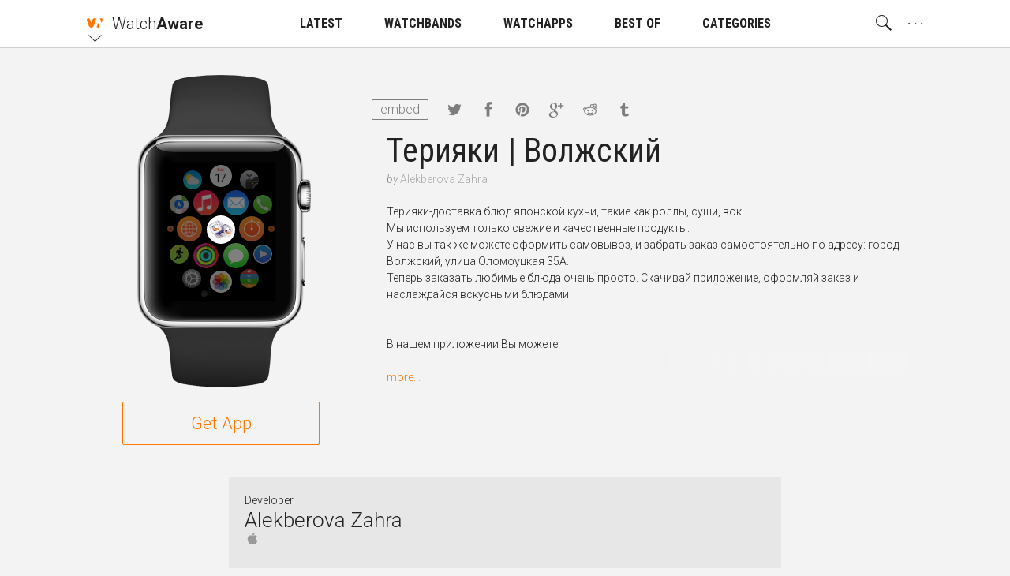

--- FILE ---
content_type: text/html; charset=utf-8
request_url: https://watchaware.com/watch-apps/d1-82-d0-b5-d1-80-d0-b8-d1-8f-d0-ba-d0-b8-d0-b2-d0-be-d0-bb-d0-b6-d1-81-d0-ba-d0-b8-d0-b9/1520659055
body_size: 14139
content:
<!DOCTYPE html>
<html class="no-js">
<head lang="en">

<!--

 __      __            __           __      ______
/\ \  __/\ \          /\ \__       /\ \    /\  _  \
\ \ \/\ \ \ \     __  \ \ ,_\   ___\ \ \___\ \ \L\ \  __  __  __     __     _ __    __
 \ \ \ \ \ \ \  /'__`\ \ \ \/  /'___\ \  _ `\ \  __ \/\ \/\ \/\ \  /'__`\  /\`'__\/'__`\
  \ \ \_/ \_\ \/\ \L\.\_\ \ \_/\ \__/\ \ \ \ \ \ \/\ \ \ \_/ \_/ \/\ \L\.\_\ \ \//\  __/
   \ `\___x___/\ \__/.\_\\ \__\ \____\\ \_\ \_\ \_\ \_\ \___x___/'\ \__/.\_\\ \_\\ \____\
    '\/__//__/  \/__/\/_/ \/__/\/____/ \/_/\/_/\/_/\/_/\/__//__/   \/__/\/_/ \/_/ \/____/

  -->

  <meta charset="utf-8">
  <meta name="language" content="en" />
  <meta http-equiv="X-UA-Compatible" content="IE=edge">
  <meta http-equiv="Content-Type" content="text/html; charset=UTF-8" />
  <meta name="distribution" content="global" />

  <title>Apple Watch App | Watchaware</title>

    <meta name="ROBOTS" content="INDEX,FOLLOW">

  <meta name="viewport" content="width=device-width, initial-scale=1, minimum-scale=1, maximum-scale=1.5"/>

  <meta name="description" content="Терияки-доставка блюд японской кухни, такие как роллы, суши, вок."/>

  <!-- Schema.org markup for Google+ -->
  <meta itemprop="name" content="Apple Watch App">
  <meta itemprop="description" content="Терияки-доставка блюд японской кухни, такие как роллы, суши, вок.">
  <meta itemprop="image" content="https://s3.amazonaws.com/itunes-images/app-assets/1520659055/38605824/1520659055-38605824-circularArtwork-300.jpg">

  <!-- Twitter Card data -->
  <meta name="twitter:card" content="summary_large_image">
  <meta name="twitter:site" content="@WatchAware">
  <meta name="twitter:title" content="Apple Watch App">
  <meta name="twitter:description" content="Терияки-доставка блюд японской кухни, такие как роллы, суши, вок.">
  <meta name="twitter:image:src" content="https://s3.amazonaws.com/itunes-images/app-assets/1520659055/38605824/1520659055-38605824-circularArtwork-300.jpg">
  <meta name="twitter:widgets:theme" content="light">
  <meta name="twitter:widgets:link-color" content="#dc7d1a">
  <meta name="twitter:partner" content="tfwp">
  <link rel="me" href="https://twitter.com/watchaware">

  <!-- Open Graph data -->
  <meta property="og:title" content="Apple Watch App"/>
  <meta property="og:locale" content="en_US">
  <meta property="og:type" content="article"/>
  <meta property="og:url" content="https://watchaware.com/watch-apps/1520659055"/>
  <meta property="og:image" content="https://s3.amazonaws.com/itunes-images/app-assets/1520659055/38605824/1520659055-38605824-circularArtwork-300.jpg"/>
  <meta property="og:description" content="Терияки-доставка блюд японской кухни, такие как роллы, суши, вок."/>
  <meta property="og:site_name" content="watchaware"/>
  <meta name="author" content="WatchAware Staff Author">

  
  
  
  
  <link rel="canonical" href="https://watchaware.com/watch-apps/1520659055" />
  

  <!-- app icons -->
  <link rel="apple-touch-icon-precomposed" href="/assets/apple-touch-icon-152x152-05b02f15125bb410d10b4f2457f9a0d8.png">
  <link rel="apple-touch-icon" href="/assets/apple-touch-icon-8e78b0e585f9797d3644192d15a557a3.png">
  <link rel="apple-touch-icon" sizes="76x76" href="/assets/apple-touch-icon-76x76-f749ce8a77d3db1f17fcce917305513e.png">
  <link rel="apple-touch-icon" sizes="120x120" href="/assets/apple-touch-icon-120x120-348920028a9774a5d61eeefa2c46814b.png">
  <link rel="apple-touch-icon" sizes="152x152" href="/assets/apple-touch-icon-152x152-05b02f15125bb410d10b4f2457f9a0d8.png">
  <link rel="apple-touch-icon" sizes="180x180" href="/assets/apple-touch-icon-180x180-1effa02d5c7aa85d08ceb6ab99f90df3.png">
  <link rel="icon" sizes="128x128" href="/assets/touch-icon-128x128-15d2b3e0a3afc9ae4841afc17a31d87a.png">
  <link rel="icon" sizes="192x192" href="/assets/touch-icon-192x192-637030bdb770d0a45b83f8df34c98bb8.png">
  <link rel="icon" type="image/png" href="/assets/favicon-32x32-0233c27a4672ba77af6d45ae8f3691e1.png" sizes="32x32">
  <link rel="icon" type="image/png" href="/assets/favicon-96x96-257ede7e721cbc0ce267ab0b464199cb.png" sizes="96x96">
  <link rel="icon" type="image/png" href="/assets/favicon-16x16-527b3f116022f4f9b8e9d9c97799ebc3.png" sizes="16x16">
  <link rel="mask-icon" href="/assets/watchaware-icon-16x16-c782e819c158e5a4e01f2291f2a42494.svg" color="#ff7700">

  <!-- Feeds -->
  <link rel="alternate" type="application/rss+xml" title="WatchAware » Feed" href="https://watchaware.com/feed">

  <link href="/assets/application-5c1e6e008bda3c169bb41261f1df5f0c.css" media="all" rel="stylesheet" />
  <meta content="authenticity_token" name="csrf-param" />
<meta content="a3Ou9aNW7pL1imY1AdeQs76+RAo9N/py53ewL5P6CD4=" name="csrf-token" />

  <!-- schema.org json-ld files  -->
  <script type="application/ld+json">
  {
    "@context": "http://schema.org",
    "@type": "Organization",
    "url": "https://www.watchaware.com",
    "logo": {
      "@type": "ImageObject",
      "url": "https://watchaware.com/watchaware_logo_768x467.png",
      "width": 768,
      "height": 467
    }
  }
</script>


<script type="application/ld+json">
  {
    "@context": "http://schema.org/",
    "@type": "MobileApplication",
    "url": "https://watchaware.com/watch-apps/1520659055",
    "name": "Терияки | Волжский",
    "applicationCategory": "watch app",
    "availableOnDevice": "Apple Watch",
    "thumbnailUrl": "https://s3.amazonaws.com/itunes-images/app-assets/1520659055/38605824/1520659055-38605824-circularArtwork-300.jpg",
    "screenshot": [
    ],
    "operatingSystem": "watchOS",
    "softwareVersion": "1.0",
    "author": {
      "@type": "Organization",
      "name": "Alekberova Zahra",
      "url": ""
    },
    "headline": "Терияки | Волжский",
    "description": "Терияки-доставка блюд японской кухни, такие как роллы, суши, вок.",
    "installUrl": "https://getapp.cc/app/1520659055"
  }
</script>


  <!-- end  -->

  <script>
  /*! modernizr 3.3.1 (Custom Build) | MIT !*/
  !function(e,n,t){function o(e){var n=x.className,t=Modernizr._config.classPrefix||"";if(S&&(n=n.baseVal),Modernizr._config.enableJSClass){var o=new RegExp("(^|\\s)"+t+"no-js(\\s|$)");n=n.replace(o,"$1"+t+"js$2")}Modernizr._config.enableClasses&&(n+=" "+t+e.join(" "+t),S?x.className.baseVal=n:x.className=n)}function r(e,n){return typeof e===n}function i(){var e,n,t,o,i,s,a;for(var f in _)if(_.hasOwnProperty(f)){if(e=[],n=_[f],n.name&&(e.push(n.name.toLowerCase()),n.options&&n.options.aliases&&n.options.aliases.length))for(t=0;t<n.options.aliases.length;t++)e.push(n.options.aliases[t].toLowerCase());for(o=r(n.fn,"function")?n.fn():n.fn,i=0;i<e.length;i++)s=e[i],a=s.split("."),1===a.length?Modernizr[a[0]]=o:(!Modernizr[a[0]]||Modernizr[a[0]]instanceof Boolean||(Modernizr[a[0]]=new Boolean(Modernizr[a[0]])),Modernizr[a[0]][a[1]]=o),y.push((o?"":"no-")+a.join("-"))}}function s(){return"function"!=typeof n.createElement?n.createElement(arguments[0]):S?n.createElementNS.call(n,"http://www.w3.org/2000/svg",arguments[0]):n.createElement.apply(n,arguments)}function a(e,n){if("object"==typeof e)for(var t in e)E(e,t)&&a(t,e[t]);else{e=e.toLowerCase();var r=e.split("."),i=Modernizr[r[0]];if(2==r.length&&(i=i[r[1]]),"undefined"!=typeof i)return Modernizr;n="function"==typeof n?n():n,1==r.length?Modernizr[r[0]]=n:(!Modernizr[r[0]]||Modernizr[r[0]]instanceof Boolean||(Modernizr[r[0]]=new Boolean(Modernizr[r[0]])),Modernizr[r[0]][r[1]]=n),o([(n&&0!=n?"":"no-")+r.join("-")]),Modernizr._trigger(e,n)}return Modernizr}function f(){var e=n.body;return e||(e=s(S?"svg":"body"),e.fake=!0),e}function u(e,t,o,r){var i,a,u,l,c="modernizr",d=s("div"),A=f();if(parseInt(o,10))for(;o--;)u=s("div"),u.id=r?r[o]:c+(o+1),d.appendChild(u);return i=s("style"),i.type="text/css",i.id="s"+c,(A.fake?A:d).appendChild(i),A.appendChild(d),i.styleSheet?i.styleSheet.cssText=e:i.appendChild(n.createTextNode(e)),d.id=c,A.fake&&(A.style.background="",A.style.overflow="hidden",l=x.style.overflow,x.style.overflow="hidden",x.appendChild(A)),a=t(d,e),A.fake?(A.parentNode.removeChild(A),x.style.overflow=l,x.offsetHeight):d.parentNode.removeChild(d),!!a}function l(e,n){return!!~(""+e).indexOf(n)}function c(e){return e.replace(/([a-z])-([a-z])/g,function(e,n,t){return n+t.toUpperCase()}).replace(/^-/,"")}function d(e,n){return function(){return e.apply(n,arguments)}}function A(e,n,t){var o;for(var i in e)if(e[i]in n)return t===!1?e[i]:(o=n[e[i]],r(o,"function")?d(o,t||n):o);return!1}function p(e){return e.replace(/([A-Z])/g,function(e,n){return"-"+n.toLowerCase()}).replace(/^ms-/,"-ms-")}function g(n,o){var r=n.length;if("CSS"in e&&"supports"in e.CSS){for(;r--;)if(e.CSS.supports(p(n[r]),o))return!0;return!1}if("CSSSupportsRule"in e){for(var i=[];r--;)i.push("("+p(n[r])+":"+o+")");return i=i.join(" or "),u("@supports ("+i+") { #modernizr { position: absolute; } }",function(e){return"absolute"==getComputedStyle(e,null).position})}return t}function m(e,n,o,i){function a(){u&&(delete z.style,delete z.modElem)}if(i=r(i,"undefined")?!1:i,!r(o,"undefined")){var f=g(e,o);if(!r(f,"undefined"))return f}for(var u,d,A,p,m,h=["modernizr","tspan","samp"];!z.style&&h.length;)u=!0,z.modElem=s(h.shift()),z.style=z.modElem.style;for(A=e.length,d=0;A>d;d++)if(p=e[d],m=z.style[p],l(p,"-")&&(p=c(p)),z.style[p]!==t){if(i||r(o,"undefined"))return a(),"pfx"==n?p:!0;try{z.style[p]=o}catch(v){}if(z.style[p]!=m)return a(),"pfx"==n?p:!0}return a(),!1}function h(e,n,t,o,i){var s=e.charAt(0).toUpperCase()+e.slice(1),a=(e+" "+B.join(s+" ")+s).split(" ");return r(n,"string")||r(n,"undefined")?m(a,n,o,i):(a=(e+" "+P.join(s+" ")+s).split(" "),A(a,n,t))}function v(e,n,o){return h(e,t,t,n,o)}var y=[],_=[],C={_version:"3.3.1",_config:{classPrefix:"",enableClasses:!0,enableJSClass:!0,usePrefixes:!0},_q:[],on:function(e,n){var t=this;setTimeout(function(){n(t[e])},0)},addTest:function(e,n,t){_.push({name:e,fn:n,options:t})},addAsyncTest:function(e){_.push({name:null,fn:e})}},Modernizr=function(){};Modernizr.prototype=C,Modernizr=new Modernizr;var w=C._config.usePrefixes?" -webkit- -moz- -o- -ms- ".split(" "):["",""];C._prefixes=w;var x=n.documentElement,S="svg"===x.nodeName.toLowerCase();Modernizr.addTest("canvas",function(){var e=s("canvas");return!(!e.getContext||!e.getContext("2d"))});var E;!function(){var e={}.hasOwnProperty;E=r(e,"undefined")||r(e.call,"undefined")?function(e,n){return n in e&&r(e.constructor.prototype[n],"undefined")}:function(n,t){return e.call(n,t)}}(),C._l={},C.on=function(e,n){this._l[e]||(this._l[e]=[]),this._l[e].push(n),Modernizr.hasOwnProperty(e)&&setTimeout(function(){Modernizr._trigger(e,Modernizr[e])},0)},C._trigger=function(e,n){if(this._l[e]){var t=this._l[e];setTimeout(function(){var e,o;for(e=0;e<t.length;e++)(o=t[e])(n)},0),delete this._l[e]}},Modernizr._q.push(function(){C.addTest=a}),Modernizr.addAsyncTest(function(){if(!Modernizr.canvas)return!1;var e=new Image,n=s("canvas"),t=n.getContext("2d");e.onload=function(){a("apng",function(){return"undefined"==typeof n.getContext?!1:(t.drawImage(e,0,0),0===t.getImageData(0,0,1,1).data[3])})},e.src="[data-uri]"});var b=C.testStyles=u;Modernizr.addTest("touchevents",function(){var t;if("ontouchstart"in e||e.DocumentTouch&&n instanceof DocumentTouch)t=!0;else{var o=["@media (",w.join("touch-enabled),("),"heartz",")","{#modernizr{top:9px;position:absolute}}"].join("");b(o,function(e){t=9===e.offsetTop})}return t});var T="Moz O ms Webkit",B=C._config.usePrefixes?T.split(" "):[];C._cssomPrefixes=B;var P=C._config.usePrefixes?T.toLowerCase().split(" "):[];C._domPrefixes=P;var j={elem:s("modernizr")};Modernizr._q.push(function(){delete j.elem});var z={style:j.elem.style};Modernizr._q.unshift(function(){delete z.style}),C.testAllProps=h,C.testAllProps=v,Modernizr.addTest("csstransitions",v("transition","all",!0)),i(),o(y),delete C.addTest,delete C.addAsyncTest;for(var N=0;N<Modernizr._q.length;N++)Modernizr._q[N]();e.Modernizr=Modernizr}(window,document);
  !function(){function f(a){localStorage.setItem(b,a),h(a)}function g(a){document.documentElement.classList.remove(d[a])}function h(a){document.documentElement.classList.add(d[a])}var a=this,b="aa_font_size",c=localStorage.getItem(b),d={"10px":"aa_base--10","11px":"aa_base--11","12px":"aa_base--12","13px":"aa_base--13"},e={"14px":"10px","15px":"10px","16px":"10px","17px":"10px","19px":"11px","21px":"12px","23px":"13px","28px":"13px","33px":"13px","40px":"13px","47px":"13px","53px":"13px"};a.measureFontSize=function(){var a=document.createElement("span");a.innerHTML="Sample",a.className="aa_system-font",document.body.appendChild(a);var b=e[window.getComputedStyle(a,null).fontSize];b!=c&&(c&&g(c),f(b))},a.modifyBaseSize=function(a,e){if("number"==typeof a){c=localStorage.getItem(b);var h=parseInt(c.split("px")[0]);a>0?h+=1:a<0&&(h-=1);var i=h+"px";if(e){if(d[i])return!1;if(a>0)return"max";if(a<0)return"min"}else d[i]&&(g(c),f(i))}},a.checkSizePos=function(){var a=modifyBaseSize(1,!0),b=modifyBaseSize(-1,!0);return a||b||!1},c&&2==c.indexOf("px")?h(c):f("10px")}();
  !function(){var a="nightMode";localStorage.getItem(a)&&document.documentElement.classList.add("dark")}();
</script>
</head>
<body ontouchstart>

  <!-- main menu -->
<nav id="js-nav" class="am am--wa aa_text_not_selectable ">
  <div class="container-resp">
    <div class="am__elem aa_pull--left am__elem--sub am__elem--click js-nav-open">
      <div class="am__elem__icon am__elem__logo aai-watchaware"></div>

      <div class="am__elem__down"></div>

      <div class="am__elem__sub am__elem__sub--left aa_text--left">
        <ul class="am__elem__sub__">
          <li><a href="https://appadvice.com/" class="am__elem__sub__elem am__elem__sub__elem--big aai-appadvice">App<strong>Advice</strong></a></li>

          <li><a href="https://appadvice.com/products" class="am__elem__sub__elem am__elem__sub__elem--big aai-appadvice">Gear<strong>Advice</strong></a></li>

          <li><a href="https://appadvice.com/tv" class="am__elem__sub__elem am__elem__sub__elem--big aai-appadvice">App<strong>Advice</strong>/TV</a></li>

          <li><a href="https://appadvice.com/game" class="am__elem__sub__elem am__elem__sub__elem--big aai-nowgaming">Now<strong>Gaming</strong></a></li>
        </ul>
      </div>
    </div>

    <a href="/" class="am__elem aa_pull--left aa_padding-lr--0">
      <div class="am__elem__text aa_text--20 aa_text--light">Watch<span class="aa_text--bold">Aware</span></div>
    </a>

    <div class="am__elem aa_pull--right am__elem--click aa_hide--m js-nav-open">
      <div class="am__elem__text am__elem__text--dot">. . .</div>

      <div class="am__elem__sub am__elem__sub--full aa_text--condensed">
        <ul class="am__elem__sub__ js-nav-set-height">
          <li><a href="/news" class="am__elem__sub__elem aa_text--bold">LATEST</a></li>

          <li><a href="/best-apple-watch-bands" class="am__elem__sub__elem aa_text--bold">WATCHBANDS</a></li>

          <li>
            <div class="am__elem__sub__elem am__elem--click aa_text--bold js-nav-open-sub">WATCHAPPS</div>

            <ul class="am__elem__sub__">
              <li><a href="/watch-apps" class="am__elem__sub__elem">All watch apps</a></li>

              <li><a href="/watch-apps/featured" class="am__elem__sub__elem">Featured watch apps</a></li>
            </ul>
          </li>

          <li><a href="/watch-apps/lists" class="am__elem__sub__elem aa_text--bold">BEST OF</a></li>

          <li><a href="/watch-apps/categories" class="am__elem__sub__elem aa_text--bold">CATEGORIES</a></li>

          <li class="am__elem__sub__divider"></li>

          <li><a href="/authors" class="am__elem__sub__elem">About our staff</a></li>

          <li><a href="https://twitter.com/watchaware" class="am__elem__sub__btn">Follow us on Twitter</a></li>

          <li class="am__elem__sub__divider"></li>

          <li class="aa_clearfix">
            <div class="am__elem__sub__set">
              <button class="am__elem__sub__set__btn aai-moon-cloud js-dark-btn"></button>

              <div class="am__elem__sub__set__text">Night Mode</div>
            </div>

            <div class="am__elem__sub__set aa_hide--touchdevice">
              <button class="am__elem__sub__set__btn aai-plus-circ js-text-plus"></button>

              <button class="am__elem__sub__set__btn aai-minus-circ js-text-minus"></button>

              <div class="am__elem__sub__set__text">Font Size</div>
            </div>
          </li>
        </ul>
      </div>
    </div>

    <div class="am__elem aa_pull--right am__elem--sub am__elem--click aa_show--m js-nav-open">
      <div class="am__elem__text am__elem__text--dot">. . .</div>

      <div class="am__elem__sub am__elem__sub--right aa_text--condensed">
        <ul class="am__elem__sub__">
          <li><a href="/authors" class="am__elem__sub__elem">About our staff</a></li>

          <li><a href="https://twitter.com/watchaware" class="am__elem__sub__btn">Follow us on Twitter</a></li>

          <li class="am__elem__sub__divider"></li>

          <li class="aa_clearfix">
            <div class="am__elem__sub__set">
              <button class="am__elem__sub__set__btn aai-moon-cloud js-dark-btn"></button>

              <div class="am__elem__sub__set__text">Night Mode</div>
            </div>

            <div class="am__elem__sub__set aa_hide--touchdevice">
              <button class="am__elem__sub__set__btn aai-plus-circ js-text-plus"></button>

              <button class="am__elem__sub__set__btn aai-minus-circ js-text-minus"></button>

              <div class="am__elem__sub__set__text">Font Size</div>
            </div>
          </li>
        </ul>
      </div>
    </div>

    <div class="am__elem aa_pull--right am__elem--click js-nav-open has-search on-click ">
      <div class="am__elem__icon aai-search"></div>

      <div class="am__elem__sub am__elem__sub--behind am__elem__sub--full">
        <div class="container-resp aa_position--relative">
          <button class="aa_search__close aai-delete-o js-search-close"></button>

          <form id="js-search" class="am_search " data-before="Look this up for me:" data-after="You searched for:">
            <div class="am_search__icon">
              <div class="mcl_loader mcl_loader--small">
                <div class="mcl_search mcl_search--small">
                  <div class="mcl_search__glass">
                    <div class="mcl_search__glass__paper">
                      <div class="mcl_search__glass__paper__">
                        <div id="js-search-glass" class="mcl_search__glass__paper__text"></div>
                      </div>
                    </div>
                  </div>

                  <div class="mcl_search__handle"></div>
                </div>
              </div>
            </div>

            <div class="am_search__input">
              <input id="js-search-input" class="am_search__input__" type="search" placeholder="" value="">
            </div>
          </form>

          <div class="am_search__options">
            <div class="am_search__options__ aa_text--center">
              <button class="am_search__options__elem active js-search-type" data-search="watch">Watch Apps</button>
            </div>
          </div>
        </div>
      </div>
    </div>

    <a href="/news" class="am__elem aa_margin-lr--15 aa_show--m">
      <div class="am__elem__text aa_text--condensed">LATEST</div>
    </a>

    <a href="/best-apple-watch-bands" class="am__elem aa_margin-lr--15 aa_show--m">
      <div class="am__elem__text aa_text--condensed">WATCHBANDS</div>
    </a>

    <div class="am__elem am__elem--sub am__elem--click aa_margin-lr--15 aa_show--m js-nav-open">
      <a href="/watch-apps" class="am__elem__text aa_text--condensed">WATCHAPPS</a>

      <div class="am__elem__sub am__elem__sub--center aa_text--condensed">
        <ul class="am__elem__sub__">
          <li><a href="/watch-apps" class="am__elem__sub__elem">All watch apps</a></li>

          <li><a href="/watch-apps/featured" class="am__elem__sub__elem">Featured watch apps</a></li>
        </ul>
      </div>
    </div>

    <a href="/watch-apps/lists" class="am__elem aa_margin-lr--15 aa_show--m">
      <div class="am__elem__text aa_text--condensed">BEST OF</div>
    </a>

    <a href="/watch-apps/categories" class="am__elem aa_margin-lr--15 aa_show--m">
      <div class="am__elem__text aa_text--condensed">CATEGORIES</div>
    </a>
  </div>
</nav>
<div id="js-nav-helper" class="am-helper"></div>
<!-- main menu end -->


<!-- page content -->
<div class="main-wrapper">
  <noscript>
    <div class="notification">For proper use of this site, you need to enable javascript in your browser!</div>
  </noscript>

  <div class="notification browsehappy">You are using an <strong>outdated</strong> browser. Please
    <a href="http://browsehappy.com/">upgrade your browser</a> to improve your experience.</div>

  <section class="content aa_clearfix">
    <div class="container-resp aa_noverflow aa_position--relative">
      <div class="aa_hide--s aa_text--center">
        <h1 class="watch-title aa_padding-lr--20">Терияки | Волжский</h1>

        <div class="watch-developer">
          <span>by </span><a class="watch-developer__name" href="" target="_blank">Alekberova Zahra</a>
        </div>
      </div>

      <div class="watch-share">
          <button class="embed-btn aa_show--m js-embed-btn">embed</button>
        <a href="https://twitter.com/intent/tweet?text=Apple Watch App&url=http://watchaware.com/watch-apps/1520659055&via=WatchAware" target="_blank"
           class="share__link share__link--tw aai-twitter"></a>
        <a href="https://www.facebook.com/sharer/sharer.php?u=http://watchaware.com/watch-apps/1520659055" target="_blank"
           class="share__link share__link--fb aai-facebook"></a>
        <a href="https://pinterest.com/pin/create/button/?url=http://watchaware.com/watch-apps/1520659055&description=Терияки-доставка блюд японской кухни, такие как роллы, суши, вок.&media=https://s3.amazonaws.com/itunes-images/app-assets/1520659055/38605824/1520659055-38605824-circularArtwork-300.jpg" target="_blank"
           class="share__link share__link--pi aai-pinterest"></a>
        <a href="https://plus.google.com/share?url=http://watchaware.com/watch-apps/1520659055" target="_blank"
           class="share__link share__link--go aai-google-plus"></a>
        <a href="http://www.reddit.com/submit?url=http://watchaware.com/watch-apps/1520659055&title=Apple Watch App" target="_blank"
           class="share__link share__link--re aai-reddit"></a>
        <a href="https://www.tumblr.com/share" target="_blank" class="share__link share__link--tu aai-tumblr"></a>
      </div>

        <div class="embed-view aa_hidden js-embed-view" data-id="1520659055">
          Paste this code into your website:
          <textarea class="embed-view__code js-embed-code"></textarea>
          <a href="https://watchaware.com/v3/embed/1520659055" target="_blank">Customize</a>
        </div>

      <!-- app start -->
<div id="1520659055" class="watch-app-wrapper watch-app-wrapper--only">
  <div class="watch-app-wrapper__pad">
    <div class="watch-app js-watch js-load">
      <div class="watch-app__watch">
        <div class="frame-watch__load show-on-load"></div>

        <!-- add app__watch__band--band-type class as a second class to have a band appear -->
        <div class="watch-app__watch__band watch-app__watch__band--band--link-black"></div>

        <!-- add app__watch__img--watch-type class as a second class to change the default watchface -->
        <div class="watch-app__watch__img watch-app__watch__img--watch-gold-rose">
          <div class="watch-app__watch__img__screen">
            <div class="watch-stage">
              <div class="watch-stage__base js-base">
                <div class="watch-icon watch-icon--1 watch-icon--s"></div>
                <div class="watch-icon watch-icon--2 watch-icon--m"></div>
                <div class="watch-icon watch-icon--3 watch-icon--s"></div>
                <div class="watch-icon watch-icon--4 watch-icon--s"></div>
                <div class="watch-icon watch-icon--5 watch-icon--l"></div>
                <div class="watch-icon watch-icon--6 watch-icon--l"></div>
                <div class="watch-icon watch-icon--7 watch-icon--s"></div>
                <div class="watch-icon watch-icon--8 watch-icon--xs"></div>
                <div class="watch-icon watch-icon--9 watch-icon--l"></div>
                <div class="watch-icon watch-icon--11 watch-icon--l"></div>
                <div class="watch-icon watch-icon--12 watch-icon--xs"></div>
                <div class="watch-icon watch-icon--13 watch-icon--s"></div>
                <div class="watch-icon watch-icon--14 watch-icon--l"></div>
                <div class="watch-icon watch-icon--15 watch-icon--l"></div>
                <div class="watch-icon watch-icon--16 watch-icon--s"></div>
                <div class="watch-icon watch-icon--17 watch-icon--s"></div>
                <div class="watch-icon watch-icon--18 watch-icon--m"></div>
                <div class="watch-icon watch-icon--19 watch-icon--s"></div>
                <div class="watch-icon watch-icon--20 watch-icon--xs"></div>

                <!-- App logo goes here as a background image. -->
                <!-- add js-app/glance/notification-btn class depending on what should play on the icon click -->
                <div class="watch-icon watch-icon--10 js-app-btn" style="background-image: url(https://s3.amazonaws.com/itunes-images/app-assets/1520659055/38605824/1520659055-38605824-circularArtwork-300.jpg)"></div>
              </div>

              <div class="watch-stage__blur"></div>



            </div>
          </div>

          <button class="watch-app__watch__crown js-close"></button>
        </div>
      </div>

      <div class="watch-app__controls hide-on-load">
        <!-- Add js-scroll-play class to the button which should autoplay -->
      </div>

    </div>
  </div>

    <a href="https://getapp.cc/app/1520659055" target="_blank" class="get-btn">Get App</a>
</div>
<!-- app end -->


      <div class="watch-app-details">
        <div class="aa_show--s aa_margin-b--20">
          <h1 class="watch-title">Терияки | Волжский</h1>

          <div class="watch-developer">
            <span>by </span><a class="watch-developer__name" href="" target="_blank">Alekberova Zahra</a>
          </div>
        </div>

        <div class="js-truncate">Терияки-доставка блюд японской кухни, такие как роллы, суши, вок.</br>Мы используем только свежие и качественные продукты.</br>У нас вы так же можете оформить самовывоз, и забрать заказ самостоятельно по адресу: город Волжский, улица Оломоуцкая 35А.</br>Теперь заказать любимые блюда очень просто. Скачивай приложение, оформляй заказ и наслаждайся вскусными блюдами.</br></br></br>В нашем приложении Вы можете:</br></br>посмотреть меню и совершить онлайн-заказ,</br>указать адрес и время доставки,</br>выбрать удобный способ оплаты,</br>хранить и просматривать историю в личном кабинете,</br>получать и копить бонусы,</br>узнавать об акциях и скидках,</br>отслеживать статус заказа.</div>
      </div>
    </div>


    <div class="watch-app-details watch-developer-info">
      Developer
      <div class="watch-developer-info__name">Alekberova Zahra</div>

        <a href="https://apps.apple.com/us/developer/alekberova-zahra/id1451217050?uo=4" class="watch-developer-info__link aai-apple" target="_blank"></a>

      <p></p>

    </div>
</section>

</div>
<!-- page content end -->

<!-- footer -->
<footer class="footer">
  <span class="aa_opacity--05">Copyright 2026 AppAdvice LLC. All rights reserved.</span>
</footer>
<!-- footer end -->


<script>
  /** Copyright 2016 Small Batch, Inc.
   * Licensed under the Apache License, Version 2.0 (the "License"); you may not
   * use this file except in compliance with the License. You may obtain a copy of
   * the License at http://www.apache.org/licenses/LICENSE-2.0
   * Unless required by applicable law or agreed to in writing, software
   * distributed under the License is distributed on an "AS IS" BASIS, WITHOUT
   * WARRANTIES OR CONDITIONS OF ANY KIND, either express or implied. See the
   * License for the specific language governing permissions and limitations under
   * the License.*/
  /* Web Font Loader v1.6.26 - (c) Adobe Systems, Google. License: Apache 2.0 */
  (function(){function aa(a,b,c){return a.call.apply(a.bind,arguments)}function ba(a,b,c){if(!a)throw Error();if(2<arguments.length){var d=Array.prototype.slice.call(arguments,2);return function(){var c=Array.prototype.slice.call(arguments);Array.prototype.unshift.apply(c,d);return a.apply(b,c)}}return function(){return a.apply(b,arguments)}}function p(a,b,c){p=Function.prototype.bind&&-1!=Function.prototype.bind.toString().indexOf("native code")?aa:ba;return p.apply(null,arguments)}var q=Date.now||function(){return+new Date};function ca(a,b){this.a=a;this.m=b||a;this.c=this.m.document}var da=!!window.FontFace;function t(a,b,c,d){b=a.c.createElement(b);if(c)for(var e in c)c.hasOwnProperty(e)&&("style"==e?b.style.cssText=c[e]:b.setAttribute(e,c[e]));d&&b.appendChild(a.c.createTextNode(d));return b}function u(a,b,c){a=a.c.getElementsByTagName(b)[0];a||(a=document.documentElement);a.insertBefore(c,a.lastChild)}function v(a){a.parentNode&&a.parentNode.removeChild(a)}
    function w(a,b,c){b=b||[];c=c||[];for(var d=a.className.split(/\s+/),e=0;e<b.length;e+=1){for(var f=!1,g=0;g<d.length;g+=1)if(b[e]===d[g]){f=!0;break}f||d.push(b[e])}b=[];for(e=0;e<d.length;e+=1){f=!1;for(g=0;g<c.length;g+=1)if(d[e]===c[g]){f=!0;break}f||b.push(d[e])}a.className=b.join(" ").replace(/\s+/g," ").replace(/^\s+|\s+$/,"")}function y(a,b){for(var c=a.className.split(/\s+/),d=0,e=c.length;d<e;d++)if(c[d]==b)return!0;return!1}
    function z(a){if("string"===typeof a.f)return a.f;var b=a.m.location.protocol;"about:"==b&&(b=a.a.location.protocol);return"https:"==b?"https:":"http:"}function ea(a){return a.m.location.hostname||a.a.location.hostname}
    function A(a,b,c){function d(){k&&e&&f&&(k(g),k=null)}b=t(a,"link",{rel:"stylesheet",href:b,media:"all"});var e=!1,f=!0,g=null,k=c||null;da?(b.onload=function(){e=!0;d()},b.onerror=function(){e=!0;g=Error("Stylesheet failed to load");d()}):setTimeout(function(){e=!0;d()},0);u(a,"head",b)}
    function B(a,b,c,d){var e=a.c.getElementsByTagName("head")[0];if(e){var f=t(a,"script",{src:b}),g=!1;f.onload=f.onreadystatechange=function(){g||this.readyState&&"loaded"!=this.readyState&&"complete"!=this.readyState||(g=!0,c&&c(null),f.onload=f.onreadystatechange=null,"HEAD"==f.parentNode.tagName&&e.removeChild(f))};e.appendChild(f);setTimeout(function(){g||(g=!0,c&&c(Error("Script load timeout")))},d||5E3);return f}return null};function C(){this.a=0;this.c=null}function D(a){a.a++;return function(){a.a--;E(a)}}function F(a,b){a.c=b;E(a)}function E(a){0==a.a&&a.c&&(a.c(),a.c=null)};function G(a){this.a=a||"-"}G.prototype.c=function(a){for(var b=[],c=0;c<arguments.length;c++)b.push(arguments[c].replace(/[\W_]+/g,"").toLowerCase());return b.join(this.a)};function H(a,b){this.c=a;this.f=4;this.a="n";var c=(b||"n4").match(/^([nio])([1-9])$/i);c&&(this.a=c[1],this.f=parseInt(c[2],10))}function fa(a){return I(a)+" "+(a.f+"00")+" 300px "+J(a.c)}function J(a){var b=[];a=a.split(/,\s*/);for(var c=0;c<a.length;c++){var d=a[c].replace(/['"]/g,"");-1!=d.indexOf(" ")||/^\d/.test(d)?b.push("'"+d+"'"):b.push(d)}return b.join(",")}function K(a){return a.a+a.f}function I(a){var b="normal";"o"===a.a?b="oblique":"i"===a.a&&(b="italic");return b}
    function ga(a){var b=4,c="n",d=null;a&&((d=a.match(/(normal|oblique|italic)/i))&&d[1]&&(c=d[1].substr(0,1).toLowerCase()),(d=a.match(/([1-9]00|normal|bold)/i))&&d[1]&&(/bold/i.test(d[1])?b=7:/[1-9]00/.test(d[1])&&(b=parseInt(d[1].substr(0,1),10))));return c+b};function ha(a,b){this.c=a;this.f=a.m.document.documentElement;this.h=b;this.a=new G("-");this.j=!1!==b.events;this.g=!1!==b.classes}function ia(a){a.g&&w(a.f,[a.a.c("wf","loading")]);L(a,"loading")}function M(a){if(a.g){var b=y(a.f,a.a.c("wf","active")),c=[],d=[a.a.c("wf","loading")];b||c.push(a.a.c("wf","inactive"));w(a.f,c,d)}L(a,"inactive")}function L(a,b,c){if(a.j&&a.h[b])if(c)a.h[b](c.c,K(c));else a.h[b]()};function ja(){this.c={}}function ka(a,b,c){var d=[],e;for(e in b)if(b.hasOwnProperty(e)){var f=a.c[e];f&&d.push(f(b[e],c))}return d};function N(a,b){this.c=a;this.f=b;this.a=t(this.c,"span",{"aria-hidden":"true"},this.f)}function O(a){u(a.c,"body",a.a)}function P(a){return"display:block;position:absolute;top:-9999px;left:-9999px;font-size:300px;width:auto;height:auto;line-height:normal;margin:0;padding:0;font-variant:normal;white-space:nowrap;font-family:"+J(a.c)+";"+("font-style:"+I(a)+";font-weight:"+(a.f+"00")+";")};function Q(a,b,c,d,e,f){this.g=a;this.j=b;this.a=d;this.c=c;this.f=e||3E3;this.h=f||void 0}Q.prototype.start=function(){var a=this.c.m.document,b=this,c=q(),d=new Promise(function(d,e){function k(){q()-c>=b.f?e():a.fonts.load(fa(b.a),b.h).then(function(a){1<=a.length?d():setTimeout(k,25)},function(){e()})}k()}),e=new Promise(function(a,d){setTimeout(d,b.f)});Promise.race([e,d]).then(function(){b.g(b.a)},function(){b.j(b.a)})};function R(a,b,c,d,e,f,g){this.v=a;this.B=b;this.c=c;this.a=d;this.s=g||"BESbswy";this.f={};this.w=e||3E3;this.u=f||null;this.o=this.j=this.h=this.g=null;this.g=new N(this.c,this.s);this.h=new N(this.c,this.s);this.j=new N(this.c,this.s);this.o=new N(this.c,this.s);a=new H(this.a.c+",serif",K(this.a));a=P(a);this.g.a.style.cssText=a;a=new H(this.a.c+",sans-serif",K(this.a));a=P(a);this.h.a.style.cssText=a;a=new H("serif",K(this.a));a=P(a);this.j.a.style.cssText=a;a=new H("sans-serif",K(this.a));a=
      P(a);this.o.a.style.cssText=a;O(this.g);O(this.h);O(this.j);O(this.o)}var S={D:"serif",C:"sans-serif"},T=null;function U(){if(null===T){var a=/AppleWebKit\/([0-9]+)(?:\.([0-9]+))/.exec(window.navigator.userAgent);T=!!a&&(536>parseInt(a[1],10)||536===parseInt(a[1],10)&&11>=parseInt(a[2],10))}return T}R.prototype.start=function(){this.f.serif=this.j.a.offsetWidth;this.f["sans-serif"]=this.o.a.offsetWidth;this.A=q();la(this)};
    function ma(a,b,c){for(var d in S)if(S.hasOwnProperty(d)&&b===a.f[S[d]]&&c===a.f[S[d]])return!0;return!1}function la(a){var b=a.g.a.offsetWidth,c=a.h.a.offsetWidth,d;(d=b===a.f.serif&&c===a.f["sans-serif"])||(d=U()&&ma(a,b,c));d?q()-a.A>=a.w?U()&&ma(a,b,c)&&(null===a.u||a.u.hasOwnProperty(a.a.c))?V(a,a.v):V(a,a.B):na(a):V(a,a.v)}function na(a){setTimeout(p(function(){la(this)},a),50)}function V(a,b){setTimeout(p(function(){v(this.g.a);v(this.h.a);v(this.j.a);v(this.o.a);b(this.a)},a),0)};function W(a,b,c){this.c=a;this.a=b;this.f=0;this.o=this.j=!1;this.s=c}var X=null;W.prototype.g=function(a){var b=this.a;b.g&&w(b.f,[b.a.c("wf",a.c,K(a).toString(),"active")],[b.a.c("wf",a.c,K(a).toString(),"loading"),b.a.c("wf",a.c,K(a).toString(),"inactive")]);L(b,"fontactive",a);this.o=!0;oa(this)};
    W.prototype.h=function(a){var b=this.a;if(b.g){var c=y(b.f,b.a.c("wf",a.c,K(a).toString(),"active")),d=[],e=[b.a.c("wf",a.c,K(a).toString(),"loading")];c||d.push(b.a.c("wf",a.c,K(a).toString(),"inactive"));w(b.f,d,e)}L(b,"fontinactive",a);oa(this)};function oa(a){0==--a.f&&a.j&&(a.o?(a=a.a,a.g&&w(a.f,[a.a.c("wf","active")],[a.a.c("wf","loading"),a.a.c("wf","inactive")]),L(a,"active")):M(a.a))};function pa(a){this.j=a;this.a=new ja;this.h=0;this.f=this.g=!0}pa.prototype.load=function(a){this.c=new ca(this.j,a.context||this.j);this.g=!1!==a.events;this.f=!1!==a.classes;qa(this,new ha(this.c,a),a)};
    function ra(a,b,c,d,e){var f=0==--a.h;(a.f||a.g)&&setTimeout(function(){var a=e||null,k=d||null||{};if(0===c.length&&f)M(b.a);else{b.f+=c.length;f&&(b.j=f);var h,m=[];for(h=0;h<c.length;h++){var l=c[h],n=k[l.c],r=b.a,x=l;r.g&&w(r.f,[r.a.c("wf",x.c,K(x).toString(),"loading")]);L(r,"fontloading",x);r=null;null===X&&(X=window.FontFace?(x=/Gecko.*Firefox\/(\d+)/.exec(window.navigator.userAgent))?42<parseInt(x[1],10):!0:!1);X?r=new Q(p(b.g,b),p(b.h,b),b.c,l,b.s,n):r=new R(p(b.g,b),p(b.h,b),b.c,l,b.s,a,
        n);m.push(r)}for(h=0;h<m.length;h++)m[h].start()}},0)}function qa(a,b,c){var d=[],e=c.timeout;ia(b);var d=ka(a.a,c,a.c),f=new W(a.c,b,e);a.h=d.length;b=0;for(c=d.length;b<c;b++)d[b].load(function(b,d,c){ra(a,f,b,d,c)})};function sa(a,b){this.c=a;this.a=b}function ta(a,b,c){var d=z(a.c);a=(a.a.api||"fast.fonts.net/jsapi").replace(/^.*http(s?):(\/\/)?/,"");return d+"//"+a+"/"+b+".js"+(c?"?v="+c:"")}
    sa.prototype.load=function(a){function b(){if(f["__mti_fntLst"+d]){var c=f["__mti_fntLst"+d](),e=[],h;if(c)for(var m=0;m<c.length;m++){var l=c[m].fontfamily;void 0!=c[m].fontStyle&&void 0!=c[m].fontWeight?(h=c[m].fontStyle+c[m].fontWeight,e.push(new H(l,h))):e.push(new H(l))}a(e)}else setTimeout(function(){b()},50)}var c=this,d=c.a.projectId,e=c.a.version;if(d){var f=c.c.m;B(this.c,ta(c,d,e),function(e){e?a([]):(f["__MonotypeConfiguration__"+d]=function(){return c.a},b())}).id="__MonotypeAPIScript__"+
      d}else a([])};function ua(a,b){this.c=a;this.a=b}ua.prototype.load=function(a){var b,c,d=this.a.urls||[],e=this.a.families||[],f=this.a.testStrings||{},g=new C;b=0;for(c=d.length;b<c;b++)A(this.c,d[b],D(g));var k=[];b=0;for(c=e.length;b<c;b++)if(d=e[b].split(":"),d[1])for(var h=d[1].split(","),m=0;m<h.length;m+=1)k.push(new H(d[0],h[m]));else k.push(new H(d[0]));F(g,function(){a(k,f)})};function va(a,b,c){a?this.c=a:this.c=b+wa;this.a=[];this.f=[];this.g=c||""}var wa="//fonts.googleapis.com/css";function xa(a,b){for(var c=b.length,d=0;d<c;d++){var e=b[d].split(":");3==e.length&&a.f.push(e.pop());var f="";2==e.length&&""!=e[1]&&(f=":");a.a.push(e.join(f))}}
    function ya(a){if(0==a.a.length)throw Error("No fonts to load!");if(-1!=a.c.indexOf("kit="))return a.c;for(var b=a.a.length,c=[],d=0;d<b;d++)c.push(a.a[d].replace(/ /g,"+"));b=a.c+"?family="+c.join("%7C");0<a.f.length&&(b+="&subset="+a.f.join(","));0<a.g.length&&(b+="&text="+encodeURIComponent(a.g));return b};function za(a){this.f=a;this.a=[];this.c={}}
    var Aa={latin:"BESbswy","latin-ext":"\u00e7\u00f6\u00fc\u011f\u015f",cyrillic:"\u0439\u044f\u0416",greek:"\u03b1\u03b2\u03a3",khmer:"\u1780\u1781\u1782",Hanuman:"\u1780\u1781\u1782"},Ba={thin:"1",extralight:"2","extra-light":"2",ultralight:"2","ultra-light":"2",light:"3",regular:"4",book:"4",medium:"5","semi-bold":"6",semibold:"6","demi-bold":"6",demibold:"6",bold:"7","extra-bold":"8",extrabold:"8","ultra-bold":"8",ultrabold:"8",black:"9",heavy:"9",l:"3",r:"4",b:"7"},Ca={i:"i",italic:"i",n:"n",normal:"n"},
      Da=/^(thin|(?:(?:extra|ultra)-?)?light|regular|book|medium|(?:(?:semi|demi|extra|ultra)-?)?bold|black|heavy|l|r|b|[1-9]00)?(n|i|normal|italic)?$/;
    function Ea(a){for(var b=a.f.length,c=0;c<b;c++){var d=a.f[c].split(":"),e=d[0].replace(/\+/g," "),f=["n4"];if(2<=d.length){var g;var k=d[1];g=[];if(k)for(var k=k.split(","),h=k.length,m=0;m<h;m++){var l;l=k[m];if(l.match(/^[\w-]+$/)){var n=Da.exec(l.toLowerCase());if(null==n)l="";else{l=n[2];l=null==l||""==l?"n":Ca[l];n=n[1];if(null==n||""==n)n="4";else var r=Ba[n],n=r?r:isNaN(n)?"4":n.substr(0,1);l=[l,n].join("")}}else l="";l&&g.push(l)}0<g.length&&(f=g);3==d.length&&(d=d[2],g=[],d=d?d.split(","):
      g,0<d.length&&(d=Aa[d[0]])&&(a.c[e]=d))}a.c[e]||(d=Aa[e])&&(a.c[e]=d);for(d=0;d<f.length;d+=1)a.a.push(new H(e,f[d]))}};function Fa(a,b){this.c=a;this.a=b}var Ga={Arimo:!0,Cousine:!0,Tinos:!0};Fa.prototype.load=function(a){var b=new C,c=this.c,d=new va(this.a.api,z(c),this.a.text),e=this.a.families;xa(d,e);var f=new za(e);Ea(f);A(c,ya(d),D(b));F(b,function(){a(f.a,f.c,Ga)})};function Ha(a,b){this.c=a;this.a=b}Ha.prototype.load=function(a){var b=this.a.id,c=this.c.m;b?B(this.c,(this.a.api||"https://use.typekit.net")+"/"+b+".js",function(b){if(b)a([]);else if(c.Typekit&&c.Typekit.config&&c.Typekit.config.fn){b=c.Typekit.config.fn;for(var e=[],f=0;f<b.length;f+=2)for(var g=b[f],k=b[f+1],h=0;h<k.length;h++)e.push(new H(g,k[h]));try{c.Typekit.load({events:!1,classes:!1,async:!0})}catch(m){}a(e)}},2E3):a([])};function Ia(a,b){this.c=a;this.f=b;this.a=[]}Ia.prototype.load=function(a){var b=this.f.id,c=this.c.m,d=this;b?(c.__webfontfontdeckmodule__||(c.__webfontfontdeckmodule__={}),c.__webfontfontdeckmodule__[b]=function(b,c){for(var g=0,k=c.fonts.length;g<k;++g){var h=c.fonts[g];d.a.push(new H(h.name,ga("font-weight:"+h.weight+";font-style:"+h.style)))}a(d.a)},B(this.c,z(this.c)+(this.f.api||"//f.fontdeck.com/s/css/js/")+ea(this.c)+"/"+b+".js",function(b){b&&a([])})):a([])};var Y=new pa(window);Y.a.c.custom=function(a,b){return new ua(b,a)};Y.a.c.fontdeck=function(a,b){return new Ia(b,a)};Y.a.c.monotype=function(a,b){return new sa(b,a)};Y.a.c.typekit=function(a,b){return new Ha(b,a)};Y.a.c.google=function(a,b){return new Fa(b,a)};var Z={load:p(Y.load,Y)};"function"===typeof define&&define.amd?define(function(){return Z}):"undefined"!==typeof module&&module.exports?module.exports=Z:(window.WebFont=Z,window.WebFontConfig&&Y.load(window.WebFontConfig));}());
  (function(){WebFont.load({google:{families:['Roboto:100,300,300italic,400,400italic,500,500italic,700,900','Roboto Condensed:300,400,400italic,700']}});})();
</script>
<script src="/assets/application-c4e5716f656f285739bf6f28b0cfa9ee.js"></script>
<!-- Google Analyics -->
<script>
  (function(i,s,o,g,r,a,m){i['GoogleAnalyticsObject']=r;i[r]=i[r]||function(){
      (i[r].q=i[r].q||[]).push(arguments)},i[r].l=1*new Date();a=s.createElement(o),
    m=s.getElementsByTagName(o)[0];a.async=1;a.src=g;m.parentNode.insertBefore(a,m)
  })(window,document,'script','//www.google-analytics.com/analytics.js','ga');

  ga('create', 'UA-53639315-2', 'auto');
  ga('send', 'pageview');

</script>
<script defer src="https://static.cloudflareinsights.com/beacon.min.js/vcd15cbe7772f49c399c6a5babf22c1241717689176015" integrity="sha512-ZpsOmlRQV6y907TI0dKBHq9Md29nnaEIPlkf84rnaERnq6zvWvPUqr2ft8M1aS28oN72PdrCzSjY4U6VaAw1EQ==" data-cf-beacon='{"version":"2024.11.0","token":"76d12e575e814ec2a2703750f80f4be6","r":1,"server_timing":{"name":{"cfCacheStatus":true,"cfEdge":true,"cfExtPri":true,"cfL4":true,"cfOrigin":true,"cfSpeedBrain":true},"location_startswith":null}}' crossorigin="anonymous"></script>
</body>
</html>
